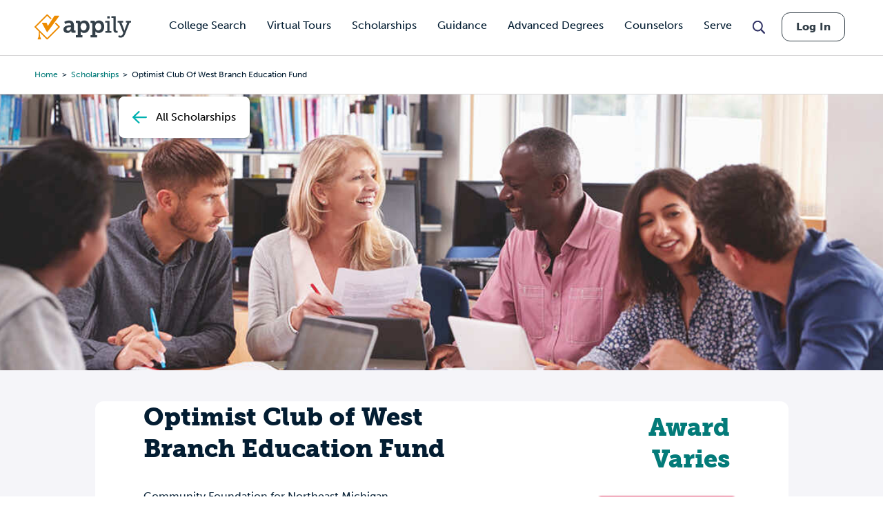

--- FILE ---
content_type: text/html; charset=utf-8
request_url: https://www.google.com/recaptcha/api2/aframe
body_size: 183
content:
<!DOCTYPE HTML><html><head><meta http-equiv="content-type" content="text/html; charset=UTF-8"></head><body><script nonce="4fq9DpRgm32M5mTd9bEv1w">/** Anti-fraud and anti-abuse applications only. See google.com/recaptcha */ try{var clients={'sodar':'https://pagead2.googlesyndication.com/pagead/sodar?'};window.addEventListener("message",function(a){try{if(a.source===window.parent){var b=JSON.parse(a.data);var c=clients[b['id']];if(c){var d=document.createElement('img');d.src=c+b['params']+'&rc='+(localStorage.getItem("rc::a")?sessionStorage.getItem("rc::b"):"");window.document.body.appendChild(d);sessionStorage.setItem("rc::e",parseInt(sessionStorage.getItem("rc::e")||0)+1);localStorage.setItem("rc::h",'1769072760079');}}}catch(b){}});window.parent.postMessage("_grecaptcha_ready", "*");}catch(b){}</script></body></html>